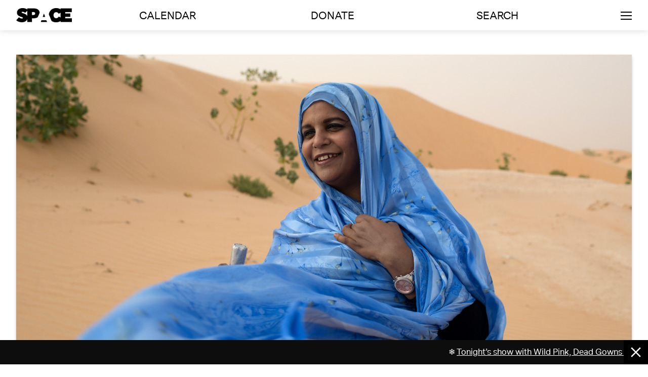

--- FILE ---
content_type: text/html; charset=UTF-8
request_url: https://space538.org/event/noura-mint-seymali/
body_size: 12674
content:

<!doctype html>
<html lang="en-US">
<head>
	<meta charset="UTF-8">
	<meta name="viewport" content="width=device-width, initial-scale=1, maximum-scale=10.0, user-scalable=yes">
	<link rel="profile" href="https://gmpg.org/xfn/11">




<title>Noura Mint Seymali with Hadith Bani-Adam &#8211; SPACE</title>

<meta name="title" content="Noura Mint Seymali with Hadith Bani-Adam &#8211; SPACE" />
<meta name="keywords" content="" />
<meta name="description" content="Noura Mint Seymali, Mauritania's defining artist, singer, poet, and harpist, makes her Maine debut!" />
<meta property="og:title" content="Noura Mint Seymali with Hadith Bani-Adam &#8211; SPACE" />
<meta property="og:site_name" content="SPACE" />
<meta property="og:url" content="https://space538.org/event/noura-mint-seymali/" />
<meta property="og:description" content="Noura Mint Seymali, Mauritania's defining artist, singer, poet, and harpist, makes her Maine debut!" />
<meta property="og:type" content="article" />
<meta property="og:image" content="https://space538.org/wp-content/uploads/2022/09/NouraMintSeymali_photocredit-Joe-Penney.jpg" />
<meta property="og:image:width" content="1500" />
<meta property="og:image:height" content="1000" />
<meta name="twitter:image" content="https://space538.org/wp-content/uploads/2022/09/NouraMintSeymali_photocredit-Joe-Penney.jpg" />
<meta name="twitter:card" content="Noura Mint Seymali, Mauritania's defining artist, singer, poet, and harpist, makes her Maine debut!" />




<!-- Global site tag (gtag.js) - Google Analytics -->
<script async src="https://www.googletagmanager.com/gtag/js?id=UA-356074-1"></script>
<script>
  window.dataLayer = window.dataLayer || [];
  function gtag(){dataLayer.push(arguments);}
  gtag('js', new Date());

  gtag('config', 'UA-356074-1');
</script>
<!-- Google tag (gtag.js) -->
<script async src="https://www.googletagmanager.com/gtag/js?id=G-LY5NX2ZCM6"></script>
<script>
  window.dataLayer = window.dataLayer || [];
  function gtag(){dataLayer.push(arguments);}
  gtag('js', new Date());

  gtag('config', 'G-LY5NX2ZCM6');
</script>


	<title>Noura Mint Seymali with Hadith Bani-Adam &#8211; SPACE</title>
<meta name='robots' content='max-image-preview:large' />
<link rel='dns-prefetch' href='//ajax.googleapis.com' />
<link rel="alternate" type="application/rss+xml" title="SPACE &raquo; Feed" href="https://space538.org/feed/" />
<link rel="alternate" type="application/rss+xml" title="SPACE &raquo; Comments Feed" href="https://space538.org/comments/feed/" />
<link rel="alternate" title="oEmbed (JSON)" type="application/json+oembed" href="https://space538.org/wp-json/oembed/1.0/embed?url=https%3A%2F%2Fspace538.org%2Fevent%2Fnoura-mint-seymali%2F" />
<link rel="alternate" title="oEmbed (XML)" type="text/xml+oembed" href="https://space538.org/wp-json/oembed/1.0/embed?url=https%3A%2F%2Fspace538.org%2Fevent%2Fnoura-mint-seymali%2F&#038;format=xml" />
<style id='wp-img-auto-sizes-contain-inline-css' type='text/css'>
img:is([sizes=auto i],[sizes^="auto," i]){contain-intrinsic-size:3000px 1500px}
/*# sourceURL=wp-img-auto-sizes-contain-inline-css */
</style>
<link rel='stylesheet' id='formidable-css' href='https://space538.org/wp-content/plugins/formidable/css/formidableforms.css?ver=1132125' type='text/css' media='all' />
<style id='wp-emoji-styles-inline-css' type='text/css'>

	img.wp-smiley, img.emoji {
		display: inline !important;
		border: none !important;
		box-shadow: none !important;
		height: 1em !important;
		width: 1em !important;
		margin: 0 0.07em !important;
		vertical-align: -0.1em !important;
		background: none !important;
		padding: 0 !important;
	}
/*# sourceURL=wp-emoji-styles-inline-css */
</style>
<link rel='stylesheet' id='wp-block-library-css' href='https://space538.org/wp-includes/css/dist/block-library/style.min.css?ver=6.9' type='text/css' media='all' />
<style id='classic-theme-styles-inline-css' type='text/css'>
/*! This file is auto-generated */
.wp-block-button__link{color:#fff;background-color:#32373c;border-radius:9999px;box-shadow:none;text-decoration:none;padding:calc(.667em + 2px) calc(1.333em + 2px);font-size:1.125em}.wp-block-file__button{background:#32373c;color:#fff;text-decoration:none}
/*# sourceURL=/wp-includes/css/classic-themes.min.css */
</style>
<style id='global-styles-inline-css' type='text/css'>
:root{--wp--preset--aspect-ratio--square: 1;--wp--preset--aspect-ratio--4-3: 4/3;--wp--preset--aspect-ratio--3-4: 3/4;--wp--preset--aspect-ratio--3-2: 3/2;--wp--preset--aspect-ratio--2-3: 2/3;--wp--preset--aspect-ratio--16-9: 16/9;--wp--preset--aspect-ratio--9-16: 9/16;--wp--preset--gradient--vivid-cyan-blue-to-vivid-purple: linear-gradient(135deg,rgb(6,147,227) 0%,rgb(155,81,224) 100%);--wp--preset--gradient--light-green-cyan-to-vivid-green-cyan: linear-gradient(135deg,rgb(122,220,180) 0%,rgb(0,208,130) 100%);--wp--preset--gradient--luminous-vivid-amber-to-luminous-vivid-orange: linear-gradient(135deg,rgb(252,185,0) 0%,rgb(255,105,0) 100%);--wp--preset--gradient--luminous-vivid-orange-to-vivid-red: linear-gradient(135deg,rgb(255,105,0) 0%,rgb(207,46,46) 100%);--wp--preset--gradient--very-light-gray-to-cyan-bluish-gray: linear-gradient(135deg,rgb(238,238,238) 0%,rgb(169,184,195) 100%);--wp--preset--gradient--cool-to-warm-spectrum: linear-gradient(135deg,rgb(74,234,220) 0%,rgb(151,120,209) 20%,rgb(207,42,186) 40%,rgb(238,44,130) 60%,rgb(251,105,98) 80%,rgb(254,248,76) 100%);--wp--preset--gradient--blush-light-purple: linear-gradient(135deg,rgb(255,206,236) 0%,rgb(152,150,240) 100%);--wp--preset--gradient--blush-bordeaux: linear-gradient(135deg,rgb(254,205,165) 0%,rgb(254,45,45) 50%,rgb(107,0,62) 100%);--wp--preset--gradient--luminous-dusk: linear-gradient(135deg,rgb(255,203,112) 0%,rgb(199,81,192) 50%,rgb(65,88,208) 100%);--wp--preset--gradient--pale-ocean: linear-gradient(135deg,rgb(255,245,203) 0%,rgb(182,227,212) 50%,rgb(51,167,181) 100%);--wp--preset--gradient--electric-grass: linear-gradient(135deg,rgb(202,248,128) 0%,rgb(113,206,126) 100%);--wp--preset--gradient--midnight: linear-gradient(135deg,rgb(2,3,129) 0%,rgb(40,116,252) 100%);--wp--preset--font-size--small: 13px;--wp--preset--font-size--medium: 20px;--wp--preset--font-size--large: 36px;--wp--preset--font-size--x-large: 42px;--wp--preset--spacing--20: 0.44rem;--wp--preset--spacing--30: 0.67rem;--wp--preset--spacing--40: 1rem;--wp--preset--spacing--50: 1.5rem;--wp--preset--spacing--60: 2.25rem;--wp--preset--spacing--70: 3.38rem;--wp--preset--spacing--80: 5.06rem;--wp--preset--shadow--natural: 6px 6px 9px rgba(0, 0, 0, 0.2);--wp--preset--shadow--deep: 12px 12px 50px rgba(0, 0, 0, 0.4);--wp--preset--shadow--sharp: 6px 6px 0px rgba(0, 0, 0, 0.2);--wp--preset--shadow--outlined: 6px 6px 0px -3px rgb(255, 255, 255), 6px 6px rgb(0, 0, 0);--wp--preset--shadow--crisp: 6px 6px 0px rgb(0, 0, 0);}:where(.is-layout-flex){gap: 0.5em;}:where(.is-layout-grid){gap: 0.5em;}body .is-layout-flex{display: flex;}.is-layout-flex{flex-wrap: wrap;align-items: center;}.is-layout-flex > :is(*, div){margin: 0;}body .is-layout-grid{display: grid;}.is-layout-grid > :is(*, div){margin: 0;}:where(.wp-block-columns.is-layout-flex){gap: 2em;}:where(.wp-block-columns.is-layout-grid){gap: 2em;}:where(.wp-block-post-template.is-layout-flex){gap: 1.25em;}:where(.wp-block-post-template.is-layout-grid){gap: 1.25em;}.has-vivid-cyan-blue-to-vivid-purple-gradient-background{background: var(--wp--preset--gradient--vivid-cyan-blue-to-vivid-purple) !important;}.has-light-green-cyan-to-vivid-green-cyan-gradient-background{background: var(--wp--preset--gradient--light-green-cyan-to-vivid-green-cyan) !important;}.has-luminous-vivid-amber-to-luminous-vivid-orange-gradient-background{background: var(--wp--preset--gradient--luminous-vivid-amber-to-luminous-vivid-orange) !important;}.has-luminous-vivid-orange-to-vivid-red-gradient-background{background: var(--wp--preset--gradient--luminous-vivid-orange-to-vivid-red) !important;}.has-very-light-gray-to-cyan-bluish-gray-gradient-background{background: var(--wp--preset--gradient--very-light-gray-to-cyan-bluish-gray) !important;}.has-cool-to-warm-spectrum-gradient-background{background: var(--wp--preset--gradient--cool-to-warm-spectrum) !important;}.has-blush-light-purple-gradient-background{background: var(--wp--preset--gradient--blush-light-purple) !important;}.has-blush-bordeaux-gradient-background{background: var(--wp--preset--gradient--blush-bordeaux) !important;}.has-luminous-dusk-gradient-background{background: var(--wp--preset--gradient--luminous-dusk) !important;}.has-pale-ocean-gradient-background{background: var(--wp--preset--gradient--pale-ocean) !important;}.has-electric-grass-gradient-background{background: var(--wp--preset--gradient--electric-grass) !important;}.has-midnight-gradient-background{background: var(--wp--preset--gradient--midnight) !important;}.has-small-font-size{font-size: var(--wp--preset--font-size--small) !important;}.has-medium-font-size{font-size: var(--wp--preset--font-size--medium) !important;}.has-large-font-size{font-size: var(--wp--preset--font-size--large) !important;}.has-x-large-font-size{font-size: var(--wp--preset--font-size--x-large) !important;}
:where(.wp-block-post-template.is-layout-flex){gap: 1.25em;}:where(.wp-block-post-template.is-layout-grid){gap: 1.25em;}
:where(.wp-block-term-template.is-layout-flex){gap: 1.25em;}:where(.wp-block-term-template.is-layout-grid){gap: 1.25em;}
:where(.wp-block-columns.is-layout-flex){gap: 2em;}:where(.wp-block-columns.is-layout-grid){gap: 2em;}
:root :where(.wp-block-pullquote){font-size: 1.5em;line-height: 1.6;}
/*# sourceURL=global-styles-inline-css */
</style>
<link rel='stylesheet' id='customify-css' href='https://space538.org/wp-content/themes/customify/style.css?ver=6.9' type='text/css' media='all' />
<link rel='stylesheet' id='space538-css' href='https://space538.org/wp-content/themes/space538/style.css?ver=1.5.1' type='text/css' media='all' />
<link rel='stylesheet' id='style-mobile-css' href='https://space538.org/wp-content/themes/space538/style-mobile.css?ver=6.9' type='text/css' media='all' />
<link rel='stylesheet' id='style-tablet-css' href='https://space538.org/wp-content/themes/space538/style-tablet.css?ver=6.9' type='text/css' media='all' />
<link rel='stylesheet' id='jquery-style-css' href='https://ajax.googleapis.com/ajax/libs/jqueryui/1.12.1/themes/smoothness/jquery-ui.css?ver=6.9' type='text/css' media='all' />
<link rel='stylesheet' id='bootstrap-css' href='https://space538.org/wp-content/themes/space538/assets/css/bootstrap.min.css?ver=6.9' type='text/css' media='all' />
<link rel='stylesheet' id='font-awesome-css' href='https://space538.org/wp-content/plugins/elementor/assets/lib/font-awesome/css/font-awesome.min.css?ver=4.7.0' type='text/css' media='all' />
<link rel='stylesheet' id='customify-style-css' href='https://space538.org/wp-content/themes/customify/style.min.css?ver=1.5.1' type='text/css' media='all' />
<style id='customify-style-inline-css' type='text/css'>
#page-cover {background-image: url("https://space538.org/wp-content/themes/customify/assets/images/default-cover.jpg");}.sub-menu .li-duplicator {display:none !important;}.header--row:not(.header--transparent) .menu-mobile-toggle {color: #000000;}.header-search_icon-item .header-search-modal  {border-style: solid;} .header-search_icon-item .search-field  {border-style: solid;} .dark-mode .header-search_box-item .search-form-fields, .header-search_box-item .search-form-fields  {border-style: solid;} .builder-item--primary-menu .nav-icon-angle { width: 0px; height: 0px; }.builder-item--primary-menu .nav-menu-desktop .primary-menu-ul > li > a  {color: #000000; text-decoration-color: #000000;} #cb-row--footer-main .footer--row-inner {background-color: #eeeeee}.site-content .content-area  {background-color: #FFFFFF;} /* CSS for desktop */#page-cover .page-cover-inner {min-height: 300px;}.header--row.header-top .customify-grid, .header--row.header-top .style-full-height .primary-menu-ul > li > a {min-height: 33px;}.header--row.header-main .customify-grid, .header--row.header-main .style-full-height .primary-menu-ul > li > a {min-height: 60px;}.header--row.header-bottom .customify-grid, .header--row.header-bottom .style-full-height .primary-menu-ul > li > a {min-height: 55px;}.site-header .site-branding img { max-width: 110px; } .site-header .cb-row--mobile .site-branding img { width: 110px; }.header--row .builder-first--nav-icon {text-align: right;}.header-search_icon-item .search-submit {margin-left: -40px;}.header-search_box-item .search-submit{margin-left: -40px;} .header-search_box-item .woo_bootster_search .search-submit{margin-left: -40px;} .header-search_box-item .header-search-form button.search-submit{margin-left:-40px;}.header--row .builder-item--primary-menu, .builder-item.builder-item--group .item--inner.builder-item--primary-menu {margin-top: 0px;margin-right: 0px;margin-bottom: 0px;margin-left: 0px;}.header--row .builder-first--primary-menu {text-align: right;}/* CSS for tablet */@media screen and (max-width: 1024px) { #page-cover .page-cover-inner {min-height: 250px;}.header--row .builder-first--nav-icon {text-align: right;}.header-search_icon-item .search-submit {margin-left: -40px;}.header-search_box-item .search-submit{margin-left: -40px;} .header-search_box-item .woo_bootster_search .search-submit{margin-left: -40px;} .header-search_box-item .header-search-form button.search-submit{margin-left:-40px;} }/* CSS for mobile */@media screen and (max-width: 568px) { #page-cover .page-cover-inner {min-height: 200px;}.header--row.header-top .customify-grid, .header--row.header-top .style-full-height .primary-menu-ul > li > a {min-height: 33px;}.header--row .builder-first--nav-icon {text-align: right;}.header-search_icon-item .search-submit {margin-left: -40px;}.header-search_box-item .search-submit{margin-left: -40px;} .header-search_box-item .woo_bootster_search .search-submit{margin-left: -40px;} .header-search_box-item .header-search-form button.search-submit{margin-left:-40px;} }
/*# sourceURL=customify-style-inline-css */
</style>
<script type="text/javascript" src="https://space538.org/wp-content/themes/space538/assets/js/vue.min.js?ver=2.6.11" id="vue-js"></script>
<script type="text/javascript" src="//ajax.googleapis.com/ajax/libs/jquery/3.7.1/jquery.min.js?ver=3.7.1" id="jquery-js"></script>
<link rel="https://api.w.org/" href="https://space538.org/wp-json/" /><link rel="alternate" title="JSON" type="application/json" href="https://space538.org/wp-json/wp/v2/posts/23415" /><link rel="EditURI" type="application/rsd+xml" title="RSD" href="https://space538.org/xmlrpc.php?rsd" />
<meta name="generator" content="WordPress 6.9" />
<link rel="canonical" href="https://space538.org/event/noura-mint-seymali/" />
<link rel='shortlink' href='https://space538.org/?p=23415' />
<meta name="generator" content="Elementor 3.34.1; features: additional_custom_breakpoints; settings: css_print_method-external, google_font-enabled, font_display-auto">
<style type="text/css">.recentcomments a{display:inline !important;padding:0 !important;margin:0 !important;}</style>			<style>
				.e-con.e-parent:nth-of-type(n+4):not(.e-lazyloaded):not(.e-no-lazyload),
				.e-con.e-parent:nth-of-type(n+4):not(.e-lazyloaded):not(.e-no-lazyload) * {
					background-image: none !important;
				}
				@media screen and (max-height: 1024px) {
					.e-con.e-parent:nth-of-type(n+3):not(.e-lazyloaded):not(.e-no-lazyload),
					.e-con.e-parent:nth-of-type(n+3):not(.e-lazyloaded):not(.e-no-lazyload) * {
						background-image: none !important;
					}
				}
				@media screen and (max-height: 640px) {
					.e-con.e-parent:nth-of-type(n+2):not(.e-lazyloaded):not(.e-no-lazyload),
					.e-con.e-parent:nth-of-type(n+2):not(.e-lazyloaded):not(.e-no-lazyload) * {
						background-image: none !important;
					}
				}
			</style>
			<link rel="icon" href="https://space538.org/wp-content/uploads/2019/06/cropped-SPACESQUARE-32x32.png" sizes="32x32" />
<link rel="icon" href="https://space538.org/wp-content/uploads/2019/06/cropped-SPACESQUARE-192x192.png" sizes="192x192" />
<link rel="apple-touch-icon" href="https://space538.org/wp-content/uploads/2019/06/cropped-SPACESQUARE-180x180.png" />
<meta name="msapplication-TileImage" content="https://space538.org/wp-content/uploads/2019/06/cropped-SPACESQUARE-270x270.png" />


  </head>

<body class="wp-singular post-template post-template-template-event post-template-template-event-php single single-post postid-23415 single-format-standard wp-custom-logo wp-theme-customify wp-child-theme-space538 content main-layout-content site-full-width menu_sidebar_slide_overlay elementor-default elementor-kit-14309">

<section id="overlay-underlay" onclick="toggleOverlay();"></section>

<section id="overlay-underlay--gallery" onclick="hideGalleryThumbnails();"></section>


<div id="overlay-menu-wrapper" class="customify-container-fluid">

		<section class="overlay-menu overlay-menu--mobile visible-sm visible-xs">
			<div class="row">

				<p class="font-size-medium overlay-menu--mobile-title text-center">Arts</p>

				<div class="overlay-menu--item nested-item" onclick="window.location.href='https://space538.org/exhibitions'">
					<h3 class="overlay-menu--item-header">Exhibitions</h3>
				</div>
				<div class="overlay-menu--item nested-item" onclick="window.location.href='https://space538.org/events'">
					<h3 class="overlay-menu--item-header">Events</h3>
				</div>

				<p class="font-size-medium overlay-menu--mobile-title text-center">Artists</p>

				<div class="overlay-menu--item nested-item" onclick="window.location.href='https://space538.org/residency'">
					<h3 class="overlay-menu--item-header">Residency</h3>
				</div>
				<div class="overlay-menu--item nested-item" onclick="window.location.href='https://space538.org/space-studios'">
					<h3 class="overlay-menu--item-header">SPACE Studios</h3>
				</div>
				<div class="overlay-menu--item nested-item" onclick="window.location.href='https://space538.org/kindling-fund'">
					<h3 class="overlay-menu--item-header">Kindling Fund</h3>
				</div>

				<p class="font-size-medium overlay-menu--mobile-title text-center">Ideas</p>

				<div class="overlay-menu--item nested-item" onclick="window.location.href='https://space538.org/mission'">
					<h3 class="overlay-menu--item-header">About</h3>
				</div>
				<div class="overlay-menu--item nested-item" onclick="window.location.href='https://space538.org/reader-index/'">
					<h3 class="overlay-menu--item-header">Reader</h3>
				</div>

				<div id="overlay-calendar" class="overlay-menu--item nested-item" onmouseover="restoreOverlayMenus();" onclick="window.location.href='https://space538.org/calendar';" style="margin-top: 25px;">
					<h3 class="overlay-menu--item-header">Calendar</h3>
				</div>
        
        <p class="dev-add-menu-item font-size-medium overlay-menu--mobile-title text-center"><a href="https://space538.org/support">Donate</a></p>
			
			</div>

		</section>

		<section class="overlay-menu customify-container visible-lg">

			<div class="overlay-menu--top row">

				<div id="overlay-arts" class="overlay-menu--item" onmouseover="expandOverlayMenu('overlay-arts');" onclick="expandOverlayMenu('overlay-arts');">
					<h3 class="overlay-menu--item-header">Arts</h3>
				</div>

				<div id="overlay-artists" class="overlay-menu--item" onmouseover="expandOverlayMenu('overlay-artists');" onclick="expandOverlayMenu('overlay-artists');">
					<h3 class="overlay-menu--item-header">Artists</h3>
				</div>

				<div id="overlay-ideas" class="overlay-menu--item" onmouseover="expandOverlayMenu('overlay-ideas');" onclick="expandOverlayMenu('overlay-ideas');">
					<h3 class="overlay-menu--item-header">Ideas</h3>
				</div>
			
			</div>

			<div class="overlay-menu--bottom row">

				<div id="overlay-calendar" class="overlay-menu--item" onmouseover="restoreOverlayMenus();" onclick="window.location.href='https://space538.org/calendar';">
					<h3 class="overlay-menu--item-header">Calendar</h3>
				</div>

			</div>

		</section>

</div>
<div id="page" class="site box-shadow">

	<a class="skip-link screen-reader-text" href="#site-content">Skip to content</a>
	<a class="close is-size-medium  close-panel close-sidebar-panel" href="#">
        <span class="hamburger hamburger--squeeze is-active">
            <span class="hamburger-box">
              <span class="hamburger-inner"><span class="screen-reader-text">Menu</span></span>
            </span>
        </span>
        <span class="screen-reader-text">Close</span>
        </a><header id="masthead" class="site-header header-v2"><div id="masthead-inner" class="site-header-inner">							<div  class="header-main header--row layout-full-contained"  id="cb-row--header-main"  data-row-id="main"  data-show-on="desktop mobile">
								<div class="header--row-inner header-main-inner light-mode">
									<div class="customify-container">
										<div class="customify-grid  cb-row--desktop hide-on-mobile hide-on-tablet customify-grid-middle"><div class="row-v2 row-v2-main no-center"><div class="col-v2 col-v2-left"><div class="item--inner builder-item--logo" data-section="title_tagline" data-item-id="logo" >		<div class="site-branding logo-top">
						<a href="https://space538.org/" class="logo-link" rel="home" itemprop="url">
				<img class="site-img-logo" src="https://space538.org/wp-content/uploads/2019/06/space-logo.png" alt="SPACE">
							</a>
					</div><!-- .site-branding -->
		</div><div class="item--inner builder-item--primary-menu has_menu" data-section="header_menu_primary" data-item-id="primary-menu" ><nav  id="site-navigation-main-desktop" class="site-navigation primary-menu primary-menu-main nav-menu-desktop primary-menu-desktop style-plain"><ul id="menu-main-menu" class="primary-menu-ul menu nav-menu"><li id="menu-item--main-desktop-27" class="menu-item menu-item-type-post_type menu-item-object-page menu-item-27"><a href="https://space538.org/calendar/"><span class="link-before">Calendar</span></a></li>
<li id="menu-item--main-desktop-12579" class="menu-item menu-item-type-post_type menu-item-object-page menu-item-12579"><a href="https://space538.org/support/"><span class="link-before">Donate</span></a></li>
<li id="menu-item--main-desktop-30" class="menu-item menu-item-type-post_type menu-item-object-page menu-item-30"><a href="https://space538.org/search/"><span class="link-before">Search</span></a></li>
</ul></nav></div></div><div class="col-v2 col-v2-right"><div class="item--inner builder-item--nav-icon" data-section="header_menu_icon" data-item-id="nav-icon" >		<a class="menu-mobile-toggle item-button is-size-desktop-medium is-size-tablet-medium is-size-mobile-medium">
			<span class="hamburger hamburger--squeeze">
				<span class="hamburger-box">
					<span class="hamburger-inner"></span>
				</span>
			</span>
			<span class="nav-icon--label hide-on-tablet hide-on-mobile"></span></a>
		</div></div></div></div><div class="cb-row--mobile hide-on-desktop customify-grid customify-grid-middle"><div class="row-v2 row-v2-main full-cols"><div class="col-v2 col-v2-left"><div class="item--inner builder-item--logo" data-section="title_tagline" data-item-id="logo" >		<div class="site-branding logo-top">
						<a href="https://space538.org/" class="logo-link" rel="home" itemprop="url">
				<img class="site-img-logo" src="https://space538.org/wp-content/uploads/2019/06/space-logo.png" alt="SPACE">
							</a>
					</div><!-- .site-branding -->
		</div></div><div class="col-v2 col-v2-center"><div class="item--inner builder-item--search_icon" data-section="search_icon" data-item-id="search_icon" ><div class="header-search_icon-item item--search_icon">		<a class="search-icon" href="#">
			<span class="ic-search">
				<svg aria-hidden="true" focusable="false" role="presentation" xmlns="http://www.w3.org/2000/svg" width="20" height="21" viewBox="0 0 20 21">
					<path fill="currentColor" fill-rule="evenodd" d="M12.514 14.906a8.264 8.264 0 0 1-4.322 1.21C3.668 16.116 0 12.513 0 8.07 0 3.626 3.668.023 8.192.023c4.525 0 8.193 3.603 8.193 8.047 0 2.033-.769 3.89-2.035 5.307l4.999 5.552-1.775 1.597-5.06-5.62zm-4.322-.843c3.37 0 6.102-2.684 6.102-5.993 0-3.31-2.732-5.994-6.102-5.994S2.09 4.76 2.09 8.07c0 3.31 2.732 5.993 6.102 5.993z"></path>
				</svg>
			</span>
			<span class="ic-close">
				<svg version="1.1" id="Capa_1" xmlns="http://www.w3.org/2000/svg" xmlns:xlink="http://www.w3.org/1999/xlink" x="0px" y="0px" width="612px" height="612px" viewBox="0 0 612 612" fill="currentColor" style="enable-background:new 0 0 612 612;" xml:space="preserve"><g><g id="cross"><g><polygon points="612,36.004 576.521,0.603 306,270.608 35.478,0.603 0,36.004 270.522,306.011 0,575.997 35.478,611.397 306,341.411 576.521,611.397 612,575.997 341.459,306.011 " /></g></g></g><g></g><g></g><g></g><g></g><g></g><g></g><g></g><g></g><g></g><g></g><g></g><g></g><g></g><g></g><g></g></svg>
			</span>
			<span class="arrow-down"></span>
		</a>
		<div class="header-search-modal-wrapper">
			<form role="search" class="header-search-modal header-search-form" action="https://space538.org/">
				<label>
					<span class="screen-reader-text">Search for:</span>
					<input type="search" class="search-field" placeholder="Search ..." value="" name="s" title="Search for:" />
				</label>
				<button type="submit" class="search-submit">
					<svg aria-hidden="true" focusable="false" role="presentation" xmlns="http://www.w3.org/2000/svg" width="20" height="21" viewBox="0 0 20 21">
						<path fill="currentColor" fill-rule="evenodd" d="M12.514 14.906a8.264 8.264 0 0 1-4.322 1.21C3.668 16.116 0 12.513 0 8.07 0 3.626 3.668.023 8.192.023c4.525 0 8.193 3.603 8.193 8.047 0 2.033-.769 3.89-2.035 5.307l4.999 5.552-1.775 1.597-5.06-5.62zm-4.322-.843c3.37 0 6.102-2.684 6.102-5.993 0-3.31-2.732-5.994-6.102-5.994S2.09 4.76 2.09 8.07c0 3.31 2.732 5.993 6.102 5.993z"></path>
					</svg>
				</button>
			</form>
		</div>
		</div></div></div><div class="col-v2 col-v2-right"><div class="item--inner builder-item--nav-icon" data-section="header_menu_icon" data-item-id="nav-icon" >		<a class="menu-mobile-toggle item-button is-size-desktop-medium is-size-tablet-medium is-size-mobile-medium">
			<span class="hamburger hamburger--squeeze">
				<span class="hamburger-box">
					<span class="hamburger-inner"></span>
				</span>
			</span>
			<span class="nav-icon--label hide-on-tablet hide-on-mobile"></span></a>
		</div></div></div></div>									</div>
								</div>
							</div>
							<div id="header-menu-sidebar" class="header-menu-sidebar menu-sidebar-panel dark-mode"><div id="header-menu-sidebar-bg" class="header-menu-sidebar-bg"><div id="header-menu-sidebar-inner" class="header-menu-sidebar-inner"><div class="builder-item-sidebar mobile-item--html"><div class="item--inner" data-item-id="html" data-section="header_html"><div class="builder-header-html-item item--html"></div></div></div><div class="builder-item-sidebar mobile-item--search_box"><div class="item--inner" data-item-id="search_box" data-section="search_box"><div class="header-search_box-item item--search_box">		<form role="search" class="header-search-form " action="https://space538.org/">
			<div class="search-form-fields">
				<span class="screen-reader-text">Search for:</span>
				
				<input type="search" class="search-field" placeholder="Search ..." value="" name="s" title="Search for:" />

							</div>
			<button type="submit" class="search-submit">
				<svg aria-hidden="true" focusable="false" role="presentation" xmlns="http://www.w3.org/2000/svg" width="20" height="21" viewBox="0 0 20 21">
					<path fill="currentColor" fill-rule="evenodd" d="M12.514 14.906a8.264 8.264 0 0 1-4.322 1.21C3.668 16.116 0 12.513 0 8.07 0 3.626 3.668.023 8.192.023c4.525 0 8.193 3.603 8.193 8.047 0 2.033-.769 3.89-2.035 5.307l4.999 5.552-1.775 1.597-5.06-5.62zm-4.322-.843c3.37 0 6.102-2.684 6.102-5.993 0-3.31-2.732-5.994-6.102-5.994S2.09 4.76 2.09 8.07c0 3.31 2.732 5.993 6.102 5.993z"></path>
				</svg>
			</button>
		</form>
		</div></div></div><div class="builder-item-sidebar mobile-item--primary-menu mobile-item--menu "><div class="item--inner" data-item-id="primary-menu" data-section="header_menu_primary"><nav  id="site-navigation-sidebar-mobile" class="site-navigation primary-menu primary-menu-sidebar nav-menu-mobile primary-menu-mobile style-plain"><ul id="menu-main-menu" class="primary-menu-ul menu nav-menu"><li id="menu-item--sidebar-mobile-27" class="menu-item menu-item-type-post_type menu-item-object-page menu-item-27"><a href="https://space538.org/calendar/"><span class="link-before">Calendar</span></a></li>
<li id="menu-item--sidebar-mobile-12579" class="menu-item menu-item-type-post_type menu-item-object-page menu-item-12579"><a href="https://space538.org/support/"><span class="link-before">Donate</span></a></li>
<li id="menu-item--sidebar-mobile-30" class="menu-item menu-item-type-post_type menu-item-object-page menu-item-30"><a href="https://space538.org/search/"><span class="link-before">Search</span></a></li>
</ul></nav></div></div><div class="builder-item-sidebar mobile-item--social-icons"><div class="item--inner" data-item-id="social-icons" data-section="header_social_icons"><ul class="header-social-icons customify-builder-social-icons color-default"></ul></div></div><div class="builder-item-sidebar mobile-item--button"><div class="item--inner" data-item-id="button" data-section="header_button"><a href="" class="item--button customify-btn customify-builder-btn is-icon-before">Button</a></div></div></div></div></div></div></header>	

	<div id="site-content" class="site-content">
		<div class="customify-container">
			<div class="customify-grid">
				<main id="main" class="content-area customify-col-12 ">
					

<section class="event-upper row">
	<div class="event__jumbotron col-12 Xcol-lg-8">
    <div class="center-cropped-hero img-responsive" style="background-image: url(https://space538.org/wp-content/uploads/2022/09/NouraMintSeymali_photocredit-Joe-Penney.jpg);"></div>
    <!--<img src="" />-->
	</div>
</section>

<div class="event-title col-8">
  <h1 class="font-size-large">Noura Mint Seymali with Hadith Bani-Adam</h1>
</div>

<div class="event-info row">
  <div class="event-col-1 col-md-3">
    <div class="event-info-title">
      INFO    </div>
    <div class="event-info-content">
      Thursday, October 13 2022<br>8:00pm<br>doors at 7:30pm<br>    </div>
  </div>
  <div class="event-col-2 col-md-3">
    <div class="event-info-title">
      TICKETS    </div>
    <div class="event-info-content">
      $18 advance<br />
$22 day of show<br />
$2 off for SPACE members<br>    </div>
  </div>
  <div class="event-col-3 col-md-2">
    <div class="event-info-title">
      co-presented by    </div>
    <div class="event-info-content">
      <a href="https://www.welcomeimmigrant.org/" target = "none">Greater Portland Immigrant Welcome Center</a></br>    </div>
  </div>
</div>

  <a href="https://www.eventbrite.com/e/noura-mint-seymali-tickets-421563516827"  target ="none" >
  <button type="button" class="big-button" id="buy-tickets">BUY TICKETS</button>
  </a>

<div class="col-md-8 no-padding event-content">
  <div class="font-size-medium">
<p><em>SPACE currently requires masks for all event attendees. Please refer to our&nbsp;<a href="https://space538.org/visit/">health and safety policy</a>&nbsp;for more information.</em></p>



<hr class="wp-block-separator has-alpha-channel-opacity"/>



<p class="wp-embed-aspect-16-9 wp-has-aspect-ratio"><strong>One of West Africa’s most celebrated singers, the harpist-poet-songwriter Noura Mint Seymali is Mauritania&#8217;s defining artist on the international stage</strong></p>



<p>Noura&nbsp;Mint Seymali is Mauritania&#8217;s defining artist on the international stage. Drawing on the timeless repertoire of the Moorish griot, a hereditary class of musical poet / historians, her band conjures &#8220;a full blown sandstorm of hypnotic grooves, melding traditional Mauritanian instruments within an electrified psychedelic rock band.” Expanding a sound born of Arab and Sub-Saharan roots,&nbsp;Noura&nbsp;Mint Seymali bends the arc of Moorish musical tradition to fit our contemporary moment, as described by NPR, “the arrival of Mauritanian vocalist&nbsp;Noura&nbsp;Mint Seymali in front of Western audiences feels like the start of a new era.”</p>



<p>With special guest opener, Hadith Bani-Adam— oud player, singer, and songwriter based in Lewiston, Maine. </p>



<figure class="wp-block-embed is-type-video is-provider-youtube wp-block-embed-youtube wp-embed-aspect-16-9 wp-has-aspect-ratio"><div class="wp-block-embed__wrapper">
<iframe title="Noura Mint Seymali - Arbina" width="843" height="474" src="https://www.youtube.com/embed/7oEJjejLcnk?feature=oembed" frameborder="0" allow="accelerometer; autoplay; clipboard-write; encrypted-media; gyroscope; picture-in-picture" allowfullscreen></iframe>
</div></figure>



<figure class="wp-block-embed is-type-video is-provider-youtube wp-block-embed-youtube wp-embed-aspect-16-9 wp-has-aspect-ratio"><div class="wp-block-embed__wrapper">
<iframe title="Noura Mint Seymali - Na Sane" width="843" height="474" src="https://www.youtube.com/embed/o4euzr4UaQI?feature=oembed" frameborder="0" allow="accelerometer; autoplay; clipboard-write; encrypted-media; gyroscope; picture-in-picture" allowfullscreen></iframe>
</div></figure>



<figure class="wp-block-embed is-type-video is-provider-youtube wp-block-embed-youtube wp-embed-aspect-16-9 wp-has-aspect-ratio"><div class="wp-block-embed__wrapper">
<iframe title="Noura Mint Seymali - Full Performance (Live on KEXP)" width="843" height="474" src="https://www.youtube.com/embed/T0YmoJuTbGU?feature=oembed" frameborder="0" allow="accelerometer; autoplay; clipboard-write; encrypted-media; gyroscope; picture-in-picture" allowfullscreen></iframe>
</div></figure>



<figure class="wp-block-embed is-type-video is-provider-youtube wp-block-embed-youtube wp-embed-aspect-16-9 wp-has-aspect-ratio"><div class="wp-block-embed__wrapper">
<iframe title="Alif La Kordhabay. Somali Oud - Hadith Bani-Adam" width="843" height="474" src="https://www.youtube.com/embed/2FHEiac5a_k?feature=oembed" frameborder="0" allow="accelerometer; autoplay; clipboard-write; encrypted-media; gyroscope; picture-in-picture" allowfullscreen></iframe>
</div></figure>
</div>
</div>


<section class="related-content row add-right-padding">

	<div class="col-12 font-size-medium related-content-title">
		More Content
	</div>

	        

        <div class="related-block col-sm-4">
      		<a class="related-link" href="https://space538.org/event/sound-meadow-mechanics-hall/">
    				<div class="center-cropped-image img-responsive" style="background-image: url(https://space538.org/wp-content/uploads/2026/01/soundmeadow.jpeg);"></div>
            <div class="event-info">
              <div class="exhibit-title">Sound Meadow @ Mechanics&#8217; Hall</div>
              Saturday, February 28 2026<br />
                          </div>
      		</a>
    	</div>

    	
	        

        <div class="related-block col-sm-4">
      		<a class="related-link" href="https://space538.org/event/river-of-grass/">
    				<div class="center-cropped-image img-responsive" style="background-image: url(https://space538.org/wp-content/uploads/2026/01/RiverofGrass1_smaller-1024x576.jpg);"></div>
            <div class="event-info">
              <div class="exhibit-title">River of Grass</div>
              Thursday, February 5 2026<br />
                          </div>
      		</a>
    	</div>

    	
	        

        <div class="related-block col-sm-4">
      		<a class="related-link" href="https://space538.org/event/nadja/">
    				<div class="center-cropped-image img-responsive" style="background-image: url(https://space538.org/wp-content/uploads/2026/01/Nadja_001-1024x576.jpg);"></div>
            <div class="event-info">
              <div class="exhibit-title">Nadja</div>
              Monday, February 23 2026<br />
                          </div>
      		</a>
    	</div>

    	
	
	
</section>
              			</main><!-- #main -->
					</div><!-- #.customify-grid -->
	</div><!-- #.customify-container -->

</div><!-- #content -->


<div class="ticker-wrap">
	<div class="ticker">

			  <div class="ticker__item">
<p>❄️ <a href="https://space538.org/event/wild-pink-2026/">Tonight&#8217;s show with Wild Pink, Dead Gowns and Tremolo Fields is still on!</a> Doors are at 7 pm and music starts at 7:30, and the show will conclude by the <a href="https://www.portlandmaine.gov/352/Parking-Bans">10 pm City of Portland parking ban.</a></p>
</div>
					</div>

</div>
<div class="ticker-dismiss">
	<a onclick="dismissTickerBar();">
		<img src="https://space538.org/wp-content/uploads/2019/07/dismiss-ticker.png" style="cursor: pointer; padding: 10px;">
	</a>
</div>



<script type="text/javascript">
	function dismissTickerBar() {
		jQuery(".ticker-wrap, .ticker-dismiss").css("display", "none");

		console.log("Setting cookie...");
		var date = new Date();
		var daysToExpire = 1;
		date.setTime(date.getTime()+(daysToExpire*24*60*60*1000));
		document.cookie = "hide_ticker=true; expires="+date.toGMTString()+"; path=/ ";
		console.log("done.");
	}
</script>
<footer class="site-footer" id="site-footer">							<div  class="footer-main footer--row layout-full-contained"  id="cb-row--footer-main"  data-row-id="main"  data-show-on="desktop">
								<div class="footer--row-inner footer-main-inner light-mode">
									<div class="customify-container">
										<div class="customify-grid  customify-grid-top"><div class="customify-col-4_md-4_sm-6_xs-12 builder-item builder-first--footer-1" data-push-left="_sm-0"><div class="item--inner builder-item--footer-1" data-section="sidebar-widgets-footer-1" data-item-id="footer-1" ><div class="widget-area"><section id="text-3" class="widget widget_text"><h4 class="widget-title">SPACE</h4>			<div class="textwidget"><div class="mobile-hidden"><a href="https://www.instagram.com/space538/" target="_blank" rel="noopener">Instagram</a><br />
<a href="https://www.facebook.com/SPACE538/" target="_blank" rel="noopener">Facebook</a><br />
©2023<br />
<!--<a href="https://twitter.com/space538" target="_blank" rel="noopener">Twitter</a>--></div>
</div>
		</section><section id="text-8" class="widget widget_text"><h4 class="widget-title">SUPPORT</h4>			<div class="textwidget"><p class="font-size-small"><a href="/support/">Support SPACE</a> programming by giving today or becoming a Member.</p>
</div>
		</section></div></div></div><div class="customify-col-4_md-4_sm-6_xs-12 builder-item builder-first--footer-2" data-push-left="_sm-0"><div class="item--inner builder-item--footer-2" data-section="sidebar-widgets-footer-2" data-item-id="footer-2" ><div class="widget-area"><section id="text-4" class="widget widget_text"><h4 class="widget-title">VISIT</h4>			<div class="textwidget"><p class="font-size-small">538 Congress St. for events<br />
534 Congress St. for gallery hours<br />
Portland, ME 04101<br />
<i>Machigonne (</i>“Great Neck”)<br />
<em>Məkíhkanək</em> (“At the fish hook”)</p>
<p><a class="font-size-small" href="mailto:info@space538.org">info@space538.org</a><br />
<a class="font-size-small" href="tel:12078285600"> 207.828.5600</a><br />
<a class="font-size-small" href="http://eepurl.com/UF1aX">Sign up for our weekly e-newsletter.</a></p>
</div>
		</section></div></div></div><div class="customify-col-4_md-4_sm-6_xs-12 builder-item builder-first--footer-3" data-push-left="_sm-0"><div class="item--inner builder-item--footer-3" data-section="sidebar-widgets-footer-3" data-item-id="footer-3" ><div class="widget-area"><section id="text-5" class="widget widget_text"><h4 class="widget-title">Gallery Hours</h4>			<div class="textwidget"><p class="font-size-small">Thurs &amp; Fri: 12pm–6pm<br />
Sat:  12pm–4pm<br />
and by chance or appointment.<br />
Window gallery exhibitions are on view 24/7.<br />
<a href="https://space538.org/exhibitions/">Please check what&#8217;s on view</a>.</p>
<p><!--


<p class="font-size-small">SPACE is currently requiring the use of masks indoors for all visitors. Please refer to our <a href="https://space538.org/visit/">health and safety policy</a> for more information.</p>





<p class="font-size-small">Gallery Hours available by appointment.
<a href="http://spacegallery.youcanbook.me/" target="_blank" rel="noopener noreferrer">Book your appointment</a> today.
--></p>
</div>
		</section><section id="text-6" class="widget widget_text"><h4 class="widget-title">SHOP</h4>			<div class="textwidget"><p class="font-size-small"><a href="https://spacegallery.bigcartel.com/" target="_blank" rel="noopener">Visit the SPACE Shop</a> for SPACE merch and editioned works by our Studio Artists and Residents.</p>
</div>
		</section></div></div></div></div>									</div>
								</div>
							</div>
							</footer>
</div><!-- #page -->

<footer id="footer">

<script type="speculationrules">
{"prefetch":[{"source":"document","where":{"and":[{"href_matches":"/*"},{"not":{"href_matches":["/wp-*.php","/wp-admin/*","/wp-content/uploads/*","/wp-content/*","/wp-content/plugins/*","/wp-content/themes/space538/*","/wp-content/themes/customify/*","/*\\?(.+)"]}},{"not":{"selector_matches":"a[rel~=\"nofollow\"]"}},{"not":{"selector_matches":".no-prefetch, .no-prefetch a"}}]},"eagerness":"conservative"}]}
</script>
			<script>
				const lazyloadRunObserver = () => {
					const lazyloadBackgrounds = document.querySelectorAll( `.e-con.e-parent:not(.e-lazyloaded)` );
					const lazyloadBackgroundObserver = new IntersectionObserver( ( entries ) => {
						entries.forEach( ( entry ) => {
							if ( entry.isIntersecting ) {
								let lazyloadBackground = entry.target;
								if( lazyloadBackground ) {
									lazyloadBackground.classList.add( 'e-lazyloaded' );
								}
								lazyloadBackgroundObserver.unobserve( entry.target );
							}
						});
					}, { rootMargin: '200px 0px 200px 0px' } );
					lazyloadBackgrounds.forEach( ( lazyloadBackground ) => {
						lazyloadBackgroundObserver.observe( lazyloadBackground );
					} );
				};
				const events = [
					'DOMContentLoaded',
					'elementor/lazyload/observe',
				];
				events.forEach( ( event ) => {
					document.addEventListener( event, lazyloadRunObserver );
				} );
			</script>
			<script type="text/javascript" src="https://space538.org/wp-includes/js/jquery/ui/core.min.js?ver=1.13.3" id="jquery-ui-core-js"></script>
<script type="text/javascript" src="https://space538.org/wp-includes/js/jquery/ui/datepicker.min.js?ver=1.13.3" id="jquery-ui-datepicker-js"></script>
<script type="text/javascript" id="jquery-ui-datepicker-js-after">
/* <![CDATA[ */
jQuery(function(jQuery){jQuery.datepicker.setDefaults({"closeText":"Close","currentText":"Today","monthNames":["January","February","March","April","May","June","July","August","September","October","November","December"],"monthNamesShort":["Jan","Feb","Mar","Apr","May","Jun","Jul","Aug","Sep","Oct","Nov","Dec"],"nextText":"Next","prevText":"Previous","dayNames":["Sunday","Monday","Tuesday","Wednesday","Thursday","Friday","Saturday"],"dayNamesShort":["Sun","Mon","Tue","Wed","Thu","Fri","Sat"],"dayNamesMin":["S","M","T","W","T","F","S"],"dateFormat":"MM d, yy","firstDay":1,"isRTL":false});});
//# sourceURL=jquery-ui-datepicker-js-after
/* ]]> */
</script>
<script type="text/javascript" src="https://space538.org/wp-content/themes/space538/assets/js/bootstrap.min.js?ver=4.1.3" id="bootstrap-js-js"></script>
<script type="text/javascript" id="customify-themejs-js-extra">
/* <![CDATA[ */
var Customify_JS = {"is_rtl":"","css_media_queries":{"all":"%s","desktop":"%s","tablet":"@media screen and (max-width: 1024px) { %s }","mobile":"@media screen and (max-width: 568px) { %s }"},"sidebar_menu_no_duplicator":"1"};
//# sourceURL=customify-themejs-js-extra
/* ]]> */
</script>
<script type="text/javascript" src="https://space538.org/wp-content/themes/customify/assets/js/theme.min.js?ver=1.5.1" id="customify-themejs-js"></script>
<script id="wp-emoji-settings" type="application/json">
{"baseUrl":"https://s.w.org/images/core/emoji/17.0.2/72x72/","ext":".png","svgUrl":"https://s.w.org/images/core/emoji/17.0.2/svg/","svgExt":".svg","source":{"concatemoji":"https://space538.org/wp-includes/js/wp-emoji-release.min.js?ver=6.9"}}
</script>
<script type="module">
/* <![CDATA[ */
/*! This file is auto-generated */
const a=JSON.parse(document.getElementById("wp-emoji-settings").textContent),o=(window._wpemojiSettings=a,"wpEmojiSettingsSupports"),s=["flag","emoji"];function i(e){try{var t={supportTests:e,timestamp:(new Date).valueOf()};sessionStorage.setItem(o,JSON.stringify(t))}catch(e){}}function c(e,t,n){e.clearRect(0,0,e.canvas.width,e.canvas.height),e.fillText(t,0,0);t=new Uint32Array(e.getImageData(0,0,e.canvas.width,e.canvas.height).data);e.clearRect(0,0,e.canvas.width,e.canvas.height),e.fillText(n,0,0);const a=new Uint32Array(e.getImageData(0,0,e.canvas.width,e.canvas.height).data);return t.every((e,t)=>e===a[t])}function p(e,t){e.clearRect(0,0,e.canvas.width,e.canvas.height),e.fillText(t,0,0);var n=e.getImageData(16,16,1,1);for(let e=0;e<n.data.length;e++)if(0!==n.data[e])return!1;return!0}function u(e,t,n,a){switch(t){case"flag":return n(e,"\ud83c\udff3\ufe0f\u200d\u26a7\ufe0f","\ud83c\udff3\ufe0f\u200b\u26a7\ufe0f")?!1:!n(e,"\ud83c\udde8\ud83c\uddf6","\ud83c\udde8\u200b\ud83c\uddf6")&&!n(e,"\ud83c\udff4\udb40\udc67\udb40\udc62\udb40\udc65\udb40\udc6e\udb40\udc67\udb40\udc7f","\ud83c\udff4\u200b\udb40\udc67\u200b\udb40\udc62\u200b\udb40\udc65\u200b\udb40\udc6e\u200b\udb40\udc67\u200b\udb40\udc7f");case"emoji":return!a(e,"\ud83e\u1fac8")}return!1}function f(e,t,n,a){let r;const o=(r="undefined"!=typeof WorkerGlobalScope&&self instanceof WorkerGlobalScope?new OffscreenCanvas(300,150):document.createElement("canvas")).getContext("2d",{willReadFrequently:!0}),s=(o.textBaseline="top",o.font="600 32px Arial",{});return e.forEach(e=>{s[e]=t(o,e,n,a)}),s}function r(e){var t=document.createElement("script");t.src=e,t.defer=!0,document.head.appendChild(t)}a.supports={everything:!0,everythingExceptFlag:!0},new Promise(t=>{let n=function(){try{var e=JSON.parse(sessionStorage.getItem(o));if("object"==typeof e&&"number"==typeof e.timestamp&&(new Date).valueOf()<e.timestamp+604800&&"object"==typeof e.supportTests)return e.supportTests}catch(e){}return null}();if(!n){if("undefined"!=typeof Worker&&"undefined"!=typeof OffscreenCanvas&&"undefined"!=typeof URL&&URL.createObjectURL&&"undefined"!=typeof Blob)try{var e="postMessage("+f.toString()+"("+[JSON.stringify(s),u.toString(),c.toString(),p.toString()].join(",")+"));",a=new Blob([e],{type:"text/javascript"});const r=new Worker(URL.createObjectURL(a),{name:"wpTestEmojiSupports"});return void(r.onmessage=e=>{i(n=e.data),r.terminate(),t(n)})}catch(e){}i(n=f(s,u,c,p))}t(n)}).then(e=>{for(const n in e)a.supports[n]=e[n],a.supports.everything=a.supports.everything&&a.supports[n],"flag"!==n&&(a.supports.everythingExceptFlag=a.supports.everythingExceptFlag&&a.supports[n]);var t;a.supports.everythingExceptFlag=a.supports.everythingExceptFlag&&!a.supports.flag,a.supports.everything||((t=a.source||{}).concatemoji?r(t.concatemoji):t.wpemoji&&t.twemoji&&(r(t.twemoji),r(t.wpemoji)))});
//# sourceURL=https://space538.org/wp-includes/js/wp-emoji-loader.min.js
/* ]]> */
</script>

<script type="text/javascript">

	var overlayActive = false;
	var showingSubmenu = false;

	jQuery(document).ready(function() {
		resizeOverlay();

		// jQuery(".close.is-size-medium.close-panel.close-sidebar-panel").remove();

		jQuery(".item--inner.builder-item--nav-icon").append('<a class="close is-size-medium  close-panel close-sidebar-panel hidden-xs" style="z-index: 9999;" href="#">\
        <span class="hamburger hamburger--squeeze is-active">\
            <span class="hamburger-box">\
              <span class="hamburger-inner"><span class="screen-reader-text">Menu</span></span>\
            </span>\
        </span>\
        <span class="screen-reader-text">Close</span>\
        </a>');

	});


	jQuery("body").click(function() {
		if (overlayActive) { 
			setTimeout(function() {
				jQuery("body").addClass("is-menu-sidebar"); 
			}, 1)
		}
	});

	jQuery(window).resize(function() {
		resizeOverlay();
	});

	jQuery(".item--inner.builder-item--nav-icon, .close.is-size-medium.close-panel.close-sidebar-panel").click(function() {
		toggleOverlay();
	});

	// jQuery("#site-content").click(function() {
		// if (overlayActive) { toggleOverlay(); }
	// });
	// 
	
	jQuery("#overlay-underlay").click(function() {
		console.log("Responding to overlay click");
		closeFilterOverlay();
	});

	function openOverlaySubmenu(menuName) {

		// restoreOverlayMenus();

		if (!showingSubmenu) {

			console.log("opening overlay submenu for: ", menuName);

			if (menuName == 'arts') {
				// jQuery("#overlay-arts").empty();



				jQuery("#overlay-arts").addClass("expanded");


			}

			else if (menuName == 'artists') {

				jQuery("#overlay-artists").empty();

				jQuery("#overlay-artists").addClass("expanded");

				jQuery("#overlay-artists").append('\
				<div class="overlay-menu--item nested-item concealed" onclick="window.location.href=\'https://space538.org//residency\'">\
					<h3 class="overlay-menu--item-header">Residency</h3>\
				</div>\
				<div class="overlay-menu--item nested-item concealed" onclick="window.location.href=\'https://space538.org//space-studios\'">\
					<h3 class="overlay-menu--item-header">SPACE Studios</h3>\
				</div>\
				<div class="overlay-menu--item nested-item concealed" onclick="window.location.href=\'https://space538.org//kindling-fund\'">\
					<h3 class="overlay-menu--item-header">Kindling Fund</h3>\
				</div>\
				')

			}

			else if (menuName == 'ideas') {
				jQuery("#overlay-ideas").empty();

				jQuery("#overlay-ideas").addClass("expanded");

				jQuery("#overlay-ideas").append('\
				<div class="overlay-menu--item nested-item concealed" onclick="window.location.href=\'https://space538.org//mission\'">\
					<h3 class="overlay-menu--item-header">About</h3>\
				</div>\
				<div class="overlay-menu--item nested-item concealed" onclick="window.location.href=\'https://space538.org//reader-index/\'">\
					<h3 class="overlay-menu--item-header">Reader</h3>\
				</div>\
				')
			}


			setTimeout(function() {
				jQuery(".overlay-menu--item.concealed").removeClass("concealed");
			}, 100)


		}

		showingSubmenu = !showingSubmenu;

	}

	function blurNavbarElements(isBlurred) {
		if (isBlurred) {
			jQuery(".site-img-logo, .primary-menu-ul > li").hide();
		} else {
			jQuery(".site-img-logo, .primary-menu-ul > li").show();
		}
	}

	function resizeOverlay() {
		jQuery(".overlay-menu").css("height", window.innerHeight)
	}

	function restoreOverlayMenus() {
		console.log("restoring menus");

		jQuery(".overlay-menu--top").empty();

		jQuery(".overlay-menu--top").append('\
			<div id="overlay-arts" class="overlay-menu--item" onmouseover="expandOverlayMenu(\'overlay-arts\');">\
				<h3 class="overlay-menu--item-header">Arts</h3>\
			</div>\
			<div id="overlay-artists" class="overlay-menu--item" onmouseover="expandOverlayMenu(\'overlay-artists\');">\
				<h3 class="overlay-menu--item-header">Artists</h3>\
			</div>\
			<div id="overlay-ideas" class="overlay-menu--item" onmouseover="expandOverlayMenu(\'overlay-ideas\');">\
				<h3 class="overlay-menu--item-header">Ideas</h3>\
			</div>\
			');

	}

	function expandOverlayMenu(overlayID) {

		var artsTag = '\
			<div id="overlay-arts" class="overlay-menu--item" onmouseover="expandOverlayMenu(\'overlay-arts\');">\
				<h3 class="overlay-menu--item-header">Arts</h3>\
			</div>';

		var artistsTag = '\
			<div id="overlay-artists" class="overlay-menu--item" onmouseover="expandOverlayMenu(\'overlay-artists\');">\
				<h3 class="overlay-menu--item-header">Artists</h3>\
			</div>';

		var ideasTag = '\
			<div id="overlay-ideas" class="overlay-menu--item" onmouseover="expandOverlayMenu(\'overlay-ideas\');">\
				<h3 class="overlay-menu--item-header">Ideas</h3>\
			</div>\
			';

		if (overlayID == "overlay-arts") {
			artsTag = '\
				<div id="overlay-arts" class="overlay-menu--item expanded">\
					<div class="overlay-menu--item nested-item concealed" onclick="window.location.href=\'https://space538.org/exhibitions\'">\
						<h3 class="overlay-menu--item-header">Exhibitions</h3>\
					</div>\
					<div class="overlay-menu--item nested-item concealed" onclick="window.location.href=\'https://space538.org//events\'">\
						<h3 class="overlay-menu--item-header">Events</h3>\
					</div>\
				</div>\
				';
		}

		else if (overlayID == "overlay-artists") {
			artistsTag = '\
				<div id="overlay-artists" class="overlay-menu--item expanded">\
					<div class="overlay-menu--item nested-item concealed" onclick="window.location.href=\'https://space538.org//residency\'">\
						<h3 class="overlay-menu--item-header">Residency</h3>\
					</div>\
					<div class="overlay-menu--item nested-item concealed" onclick="window.location.href=\'https://space538.org//space-studios\'">\
						<h3 class="overlay-menu--item-header">SPACE Studios</h3>\
					</div>\
					<div class="overlay-menu--item nested-item concealed" onclick="window.location.href=\'https://space538.org//kindling-fund\'">\
						<h3 class="overlay-menu--item-header">Kindling Fund</h3>\
					</div>\
				</div>\
				';
		}

		else if (overlayID == "overlay-ideas") {
			ideasTag = '\
				<div id="overlay-ideas" class="overlay-menu--item expanded">\
					<div class="overlay-menu--item nested-item concealed" onclick="window.location.href=\'https://space538.org//mission\'">\
						<h3 class="overlay-menu--item-header">About</h3>\
					</div>\
					<div class="overlay-menu--item nested-item concealed" onclick="window.location.href=\'https://space538.org//reader-index/\'">\
						<h3 class="overlay-menu--item-header">Reader</h3>\
					</div>\
				</div>\
				';
		}

		jQuery(".overlay-menu--top").empty();

		jQuery(".overlay-menu--top").append(artsTag + artistsTag + ideasTag);

		setTimeout(function() {
				jQuery(".overlay-menu--item.concealed").removeClass("concealed");
		}, 100)


	}

	function toggleOverlay() {

		if (!overlayActive) {
			console.log("showing overlay");

			blurNavbarElements(true);

			jQuery(".menu-mobile-toggle .hamburger.hamburger--squeeze").hide();

			jQuery("#overlay-underlay").addClass("revealed");
			jQuery("#site-content, footer").css("filter", "blur(12px)");
			jQuery("body").css("overflow", "hidden");

			jQuery(".header-search_icon-item").hide();

			jQuery(".ticker-wrap").hide();

			jQuery(".page-titlebar").css("border", "none");

			jQuery(".overlay-menu").addClass("active");

			jQuery(".overlay-menu.visible-lg").css("margin-left", (parseInt(jQuery(".overlay-menu.visible-lg").css("width")) / -2) );

			jQuery(".ticker-dismiss").hide();
		}

		else {
			console.log("dismissing overlay");

			var currentScrollPosition = jQuery(window).scrollTop();

			console.log("current scroll position: ", currentScrollPosition);

			blurNavbarElements(false);

			jQuery(".menu-mobile-toggle .hamburger.hamburger--squeeze").show();

			jQuery("#overlay-underlay").removeClass("revealed");
			jQuery("#site-content, footer").css("filter", "blur(0px)");
			jQuery("body").css("overflow", "scroll");

			jQuery(".header-search_icon-item").show();

			jQuery(".ticker-wrap").show();


			jQuery(".overlay-menu").removeClass("active");

			jQuery("html, body").animate({
			    scrollTop: currentScrollPosition
			}, 1);

			jQuery(".ticker-dismiss").show();
		}

		overlayActive = !overlayActive;

		// setSecondaryOffset();
	}
</script>
<script type="text/javascript">


	

	jQuery("document").ready(function() {

// ANCHORSCROLL
  jQuery('a.scroll-link').click(function() {
    if (location.pathname.replace(/^\//,'') == this.pathname.replace(/^\//,'') && location.hostname == this.hostname) {
      var target = jQuery(this.hash);
      target = target.length ? target : jQuery('[name=' + this.hash.slice(1) +']');
      if (target.length) {
        jQuery('html,body').animate({
          scrollTop: target.offset().top-600
        }, 750);
        return false;
      }
    }
  });




		// scrollFunction();
		jQuery("#masthead").addClass("fixed");
		jQuery(".site-content").css("padding-top", parseInt(jQuery("#masthead").css("height")) );
	});

	jQuery(".search-icon").click(function() {
		window.location.href = "/search";
	});

	function scrollFunction() {
		if ( jQuery(window).scrollTop() ) {
			jQuery("footer, footer .footer--row").css("position", "fixed");
			jQuery("#masthead").addClass("fixed");
		} 

		else {
			jQuery("#masthead").removeClass("fixed");
			jQuery("footer, footer .footer--row").css("position", "relative");
		}
	}

	function scrollFunction() {


		if (jQuery(window).scrollTop() + jQuery(window).height() == jQuery(document).height()) {

			jQuery("footer").css("position", "relative");

		} else {
			// jQuery("footer").css("position", "fixed");
		}

	}
	



</script>

</footer>

</body>
</html>

<script type="text/javascript">

  window.onresize = changeHeroAspectRatio;
  window.onload = changeHeroAspectRatio;

  function changeHeroAspectRatio () {
    var heros = document.getElementsByClassName("center-cropped-hero");
    var i;

    for (i = 0; i < heros.length; i++) {
      var intFrameHeight = window.innerHeight;
      var intFrameWidth = window.innerWidth;
      var paddingBottomRatio;
      if (intFrameWidth <= 2014) (intFrameHeight - 150) / ((intFrameWidth - 80)) * 100;
      else paddingBottomRatio = (intFrameHeight - 250) / ((intFrameWidth - 80) / 3 * 2) * 100;
      heros[i].style.paddingBottom = paddingBottomRatio + '%';
    }
  }
  
</script>

